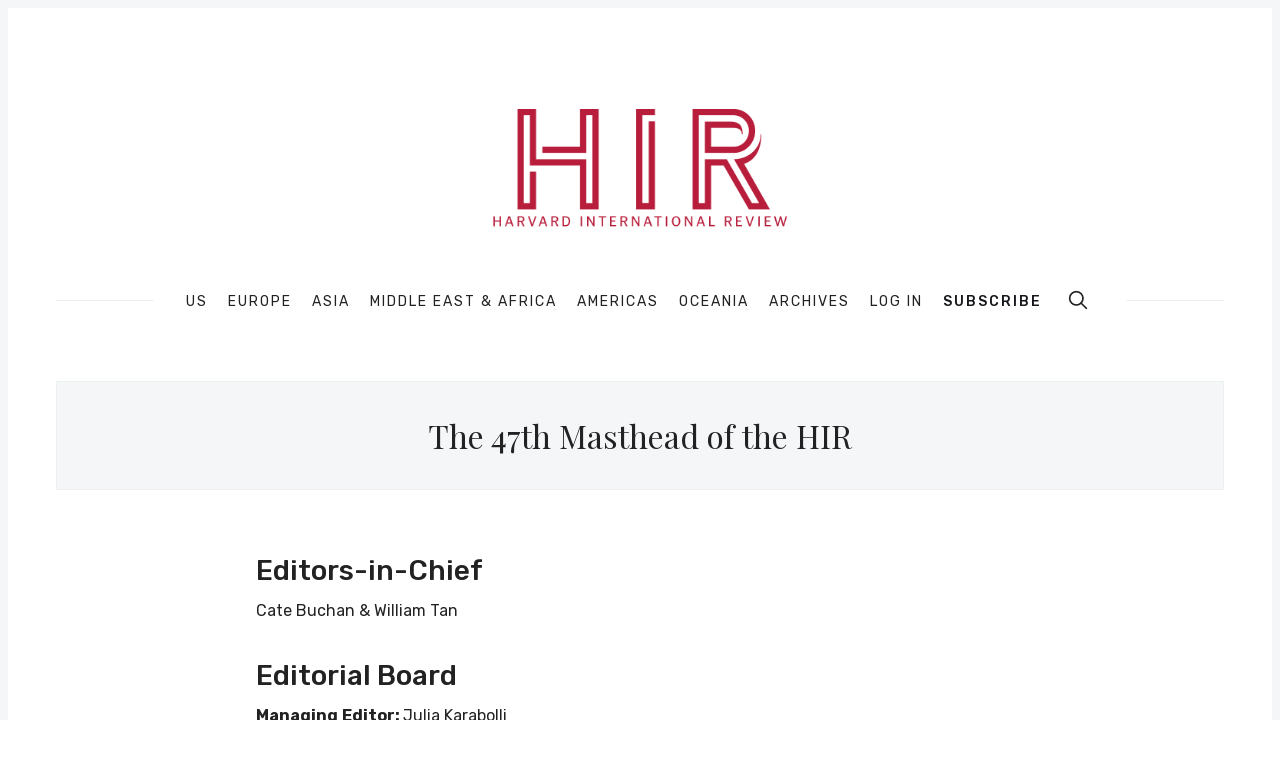

--- FILE ---
content_type: text/html; charset=utf-8
request_url: https://hir.harvard.edu/masthead/
body_size: 18741
content:
<!doctype html>
<html lang='en'>
<head>
  <meta charset='utf-8'>
  <meta http-equiv='X-UA-Compatible' content='IE=edge'>

  <title>The 47th Masthead of the HIR</title>
  <meta name='viewport' content='width=device-width, initial-scale=1.0'>

  
<link rel='preconnect' href='https://fonts.gstatic.com'>

<link rel='preconnect' href='https://fonts.gstatic.com' crossorigin>

<link rel='preload' as='style' href='https://fonts.googleapis.com/css2?family=Rubik:wght@400;500;700&display=swap'>
<link rel='preload' as='style' href='https://fonts.googleapis.com/css2?family=Playfair+Display&display=swap'>

<link rel='stylesheet' href='https://fonts.googleapis.com/css2?family=Rubik:wght@400;500;700&display=swap' media='print' onload="this.media='all'">
<link rel='stylesheet' href='https://fonts.googleapis.com/css2?family=Playfair+Display&display=swap' media='print' onload="this.media='all'">

<noscript>
  <link rel='stylesheet' href='https://fonts.googleapis.com/css2?family=Rubik:wght@400;500;700&display=swap'>
  <link rel='stylesheet' href='https://fonts.googleapis.com/css2?family=Playfair+Display&display=swap'>
</noscript>
    <style>
@charset "UTF-8";html{box-sizing:border-box}*,:after,:before{box-sizing:inherit}/*! normalize.css v5.0.0 | MIT License | github.com/necolas/normalize.css */html{font-family:sans-serif;line-height:1.15;-ms-text-size-adjust:100%;-webkit-text-size-adjust:100%}body{margin:0}article,aside,footer,header,nav,section{display:block}h1{font-size:2em;margin:.67em 0}figcaption,figure,main{display:block}figure{margin:1em 40px}hr{box-sizing:content-box;height:0;overflow:visible}pre{font-family:monospace,monospace;font-size:1em}a{background-color:transparent;-webkit-text-decoration-skip:objects}a:active,a:hover{outline-width:0}abbr[title]{border-bottom:none;text-decoration:underline;-webkit-text-decoration:underline dotted;text-decoration:underline dotted}b,strong{font-weight:inherit}b,strong{font-weight:bolder}code,kbd,samp{font-family:monospace,monospace;font-size:1em}dfn{font-style:italic}mark{background-color:#ff0;color:#000}small{font-size:80%}sub,sup{font-size:75%;line-height:0;position:relative;vertical-align:baseline}sub{bottom:-.25em}sup{top:-.5em}audio,video{display:inline-block}audio:not([controls]){display:none;height:0}img{border-style:none}svg:not(:root){overflow:hidden}button,input,optgroup,select,textarea{font-family:sans-serif;font-size:100%;line-height:1.15;margin:0}button,input{overflow:visible}button,select{text-transform:none}[type=reset],[type=submit],button,html [type=button]{-webkit-appearance:button}[type=button]::-moz-focus-inner,[type=reset]::-moz-focus-inner,[type=submit]::-moz-focus-inner,button::-moz-focus-inner{border-style:none;padding:0}[type=button]:-moz-focusring,[type=reset]:-moz-focusring,[type=submit]:-moz-focusring,button:-moz-focusring{outline:1px dotted ButtonText}fieldset{border:1px solid silver;margin:0 2px;padding:.35em .625em .75em}legend{box-sizing:border-box;color:inherit;display:table;max-width:100%;padding:0;white-space:normal}progress{display:inline-block;vertical-align:baseline}textarea{overflow:auto}[type=checkbox],[type=radio]{box-sizing:border-box;padding:0}[type=number]::-webkit-inner-spin-button,[type=number]::-webkit-outer-spin-button{height:auto}[type=search]{-webkit-appearance:textfield;outline-offset:-2px}[type=search]::-webkit-search-cancel-button,[type=search]::-webkit-search-decoration{-webkit-appearance:none}::-webkit-file-upload-button{-webkit-appearance:button;font:inherit}details,menu{display:block}summary{display:list-item}canvas{display:inline-block}template{display:none}[hidden]{display:none}blockquote,body,dd,dl,fieldset,figure,h1,h2,h3,h4,h5,h6,hr,legend,ol,p,pre,ul{margin:0;padding:0}li>ol,li>ul{margin-bottom:0}table{border-collapse:collapse;border-spacing:0}.tooltipped{position:relative}.tooltipped::after{position:absolute;z-index:1000000;display:none;padding:.5em .75em;font:normal normal 11px/1.5 -apple-system,BlinkMacSystemFont,"Segoe UI",Helvetica,Arial,sans-serif,"Apple Color Emoji","Segoe UI Emoji";-webkit-font-smoothing:subpixel-antialiased;color:#fff;text-align:center;text-decoration:none;text-shadow:none;text-transform:none;letter-spacing:normal;word-wrap:break-word;white-space:pre;pointer-events:none;content:attr(aria-label);background:#1b1f23;border-radius:6px;opacity:0}.tooltipped::before{position:absolute;z-index:1000001;display:none;width:0;height:0;color:#1b1f23;pointer-events:none;content:"";border:6px solid transparent;opacity:0}@keyframes tooltip-appear{from{opacity:0}to{opacity:1}}.tooltipped:active::after,.tooltipped:active::before,.tooltipped:focus::after,.tooltipped:focus::before,.tooltipped:hover::after,.tooltipped:hover::before{display:inline-block;text-decoration:none;animation-name:tooltip-appear;animation-duration:.1s;animation-fill-mode:forwards;animation-timing-function:ease-in;animation-delay:.4s}.tooltipped-no-delay:active::after,.tooltipped-no-delay:active::before,.tooltipped-no-delay:focus::after,.tooltipped-no-delay:focus::before,.tooltipped-no-delay:hover::after,.tooltipped-no-delay:hover::before{animation-delay:0s}.tooltipped-multiline:active::after,.tooltipped-multiline:focus::after,.tooltipped-multiline:hover::after{display:table-cell}.tooltipped-s::after,.tooltipped-se::after,.tooltipped-sw::after{top:100%;right:50%;margin-top:6px}.tooltipped-s::before,.tooltipped-se::before,.tooltipped-sw::before{top:auto;right:50%;bottom:-7px;margin-right:-6px;border-bottom-color:#1b1f23}.tooltipped-se::after{right:auto;left:50%;margin-left:-16px}.tooltipped-sw::after{margin-right:-16px}.tooltipped-n::after,.tooltipped-ne::after,.tooltipped-nw::after{right:50%;bottom:100%;margin-bottom:6px}.tooltipped-n::before,.tooltipped-ne::before,.tooltipped-nw::before{top:-7px;right:50%;bottom:auto;margin-right:-6px;border-top-color:#1b1f23}.tooltipped-ne::after{right:auto;left:50%;margin-left:-16px}.tooltipped-nw::after{margin-right:-16px}.tooltipped-n::after,.tooltipped-s::after{transform:translateX(50%)}.tooltipped-w::after{right:100%;bottom:50%;margin-right:6px;transform:translateY(50%)}.tooltipped-w::before{top:50%;bottom:50%;left:-7px;margin-top:-6px;border-left-color:#1b1f23}.tooltipped-e::after{bottom:50%;left:100%;margin-left:6px;transform:translateY(50%)}.tooltipped-e::before{top:50%;right:-7px;bottom:50%;margin-top:-6px;border-right-color:#1b1f23}.tooltipped-align-right-1::after,.tooltipped-align-right-2::after{right:0;margin-right:0}.tooltipped-align-right-1::before{right:10px}.tooltipped-align-right-2::before{right:15px}.tooltipped-align-left-1::after,.tooltipped-align-left-2::after{left:0;margin-left:0}.tooltipped-align-left-1::before{left:5px}.tooltipped-align-left-2::before{left:10px}.tooltipped-multiline::after{width:-moz-max-content;width:max-content;max-width:250px;word-wrap:break-word;white-space:pre-line;border-collapse:separate}.tooltipped-multiline.tooltipped-n::after,.tooltipped-multiline.tooltipped-s::after{right:auto;left:50%;transform:translateX(-50%)}.tooltipped-multiline.tooltipped-e::after,.tooltipped-multiline.tooltipped-w::after{right:100%}@media screen and (min-width:0\0){.tooltipped-multiline::after{width:250px}}.tooltipped-sticky::after,.tooltipped-sticky::before{display:inline-block}.tooltipped-sticky.tooltipped-multiline::after{display:table-cell}img[data-action=zoom]{cursor:pointer;cursor:-moz-zoom-in}.zoom-img,.zoom-img-wrap{position:relative;z-index:666;transition:all .3s}img.zoom-img{cursor:pointer;cursor:-moz-zoom-out}.zoom-overlay{z-index:420;background:#fff;position:fixed;top:0;left:0;right:0;bottom:0;pointer-events:none;filter:"alpha(opacity=0)";opacity:0;transition:opacity .3s}.zoom-overlay-open .zoom-overlay{filter:"alpha(opacity=100)";opacity:1}.zoom-overlay-open,.zoom-overlay-transitioning{cursor:default}@keyframes spin{100%{transform:rotate(360deg)}}.icon{position:relative;display:inline-block;width:25px;height:25px;overflow:hidden;fill:currentColor}.icon__cnt{width:100%;height:100%;background:inherit;fill:inherit;pointer-events:none;transform:translateX(0);-ms-transform:translate(.5px,-.3px)}.icon--m{width:50px;height:50px}.icon--l{width:100px;height:100px}.icon--xl{width:150px;height:150px}.icon--xxl{width:200px;height:200px}.icon__spinner{position:absolute;top:0;left:0;width:100%;height:100%}.icon--ei-spinner .icon__spinner,.icon--ei-spinner-2 .icon__spinner{animation:spin 1s steps(12) infinite}.icon--ei-spinner-3 .icon__spinner{animation:spin 1.5s linear infinite}.icon--ei-sc-facebook{fill:#3b5998}.icon--ei-sc-github{fill:#333}.icon--ei-sc-google-plus{fill:#dd4b39}.icon--ei-sc-instagram{fill:#3f729b}.icon--ei-sc-linkedin{fill:#0976b4}.icon--ei-sc-odnoklassniki{fill:#ed812b}.icon--ei-sc-skype{fill:#00aff0}.icon--ei-sc-soundcloud{fill:#f80}.icon--ei-sc-tumblr{fill:#35465c}.icon--ei-sc-twitter{fill:#55acee}.icon--ei-sc-vimeo{fill:#1ab7ea}.icon--ei-sc-vk{fill:#45668e}.icon--ei-sc-youtube{fill:#e52d27}.icon--ei-sc-pinterest{fill:#bd081c}.icon--ei-sc-telegram{fill:#08c}code[class*=language-],pre[class*=language-]{color:#000;background:0 0;text-shadow:0 1px #fff;font-family:Consolas,Monaco,"Andale Mono","Ubuntu Mono",monospace;font-size:1em;text-align:left;white-space:pre;word-spacing:normal;word-break:normal;word-wrap:normal;line-height:1.5;-moz-tab-size:4;-o-tab-size:4;tab-size:4;-webkit-hyphens:none;hyphens:none}code[class*=language-] ::-moz-selection,code[class*=language-]::-moz-selection,pre[class*=language-] ::-moz-selection,pre[class*=language-]::-moz-selection{text-shadow:none;background:#b3d4fc}code[class*=language-] ::-moz-selection,code[class*=language-]::-moz-selection,pre[class*=language-] ::-moz-selection,pre[class*=language-]::-moz-selection{text-shadow:none;background:#b3d4fc}code[class*=language-] ::selection,code[class*=language-]::selection,pre[class*=language-] ::selection,pre[class*=language-]::selection{text-shadow:none;background:#b3d4fc}@media print{code[class*=language-],pre[class*=language-]{text-shadow:none}}pre[class*=language-]{padding:1em;margin:.5em 0;overflow:auto}:not(pre)>code[class*=language-],pre[class*=language-]{background:#f5f2f0}:not(pre)>code[class*=language-]{padding:.1em;border-radius:.3em;white-space:normal}.token.cdata,.token.comment,.token.doctype,.token.prolog{color:#708090}.token.punctuation{color:#999}.token.namespace{opacity:.7}.token.boolean,.token.constant,.token.deleted,.token.number,.token.property,.token.symbol,.token.tag{color:#905}.token.attr-name,.token.builtin,.token.char,.token.inserted,.token.selector,.token.string{color:#690}.language-css .token.string,.style .token.string,.token.entity,.token.operator,.token.url{color:#9a6e3a;background:hsla(0,0%,100%,.5)}.token.atrule,.token.attr-value,.token.keyword{color:#07a}.token.class-name,.token.function{color:#dd4a68}.token.important,.token.regex,.token.variable{color:#e90}.token.bold,.token.important{font-weight:700}.token.italic{font-style:italic}.token.entity{cursor:help}.zoom-overlay{background-color:#fff}body{color:#222;font-size:16px;font-family:Rubik,Helvetica,Arial,sans-serif;line-height:32px;background-color:#fff;border:4px solid #f4f6f8;-webkit-font-smoothing:antialiased;-moz-osx-font-smoothing:grayscale}@media (min-width:40em){body{border:8px solid #f4f6f8}}a{text-decoration:none;color:#222;transition:.5s}a:active,a:focus,a:hover{color:var(--ghost-accent-color);text-decoration:none}img{height:auto;display:block;max-width:100%;font-style:italic}hr{height:1px;margin:32px 0;border:0;background-color:#ecf0f1}h1,h2,h3,h4,h5,h6{font-weight:inherit;line-height:initial}h1{font-size:32px}h2{font-size:28px}h3{font-size:24px}h4{font-size:20px}h5{font-size:18px}h6{font-size:16px}b,strong{font-weight:700}blockquote{padding-left:16px;border-left:4px solid var(--ghost-accent-color);font-style:italic;font-family:"Playfair Display",serif;font-size:20px}blockquote p{margin-bottom:0}pre{padding:32px}code,pre{overflow:auto;white-space:pre-wrap;word-wrap:break-word;word-break:break-all;font-family:Courier,monospace;font-size:16px;background-color:#f4f6f8}li code,p code{padding:3px 6px}pre[class*=language-]{padding:32px;margin-bottom:24px}code[class*=language-],pre[class*=language-]{white-space:pre-wrap;word-break:break-all;line-height:inherit}input[type=color],input[type=date],input[type=datetime-local],input[type=datetime],input[type=email],input[type=month],input[type=number],input[type=password],input[type=search],input[type=tel],input[type=text],input[type=time],input[type=url],input[type=week],select,textarea{width:100%;display:block;padding:16px;margin-bottom:16px;border:1px solid #ecf0f1;border-radius:0;line-height:initial;background-color:#fff;font-size:16px;font-family:Rubik,Helvetica,Arial,sans-serif}table{width:100%;max-width:100%}table td,table th{padding:16px;text-align:left;vertical-align:top;border-top:1px solid #ecf0f1;font-weight:400}table thead th{font-weight:500;text-transform:uppercase;font-size:14px;vertical-align:bottom;white-space:nowrap;border-bottom:2px solid #ecf0f1}table tbody+tbody{border-top:2px solid #ecf0f1}.responsive-table{display:block;width:100%;overflow-x:auto}dd,ol,ul{margin-left:16px}.o-grid{margin:0 auto;max-width:1200px}.o-grid::before{display:table;content:""}.o-grid::after{display:table;clear:both;content:""}@media (min-width:40em){.o-grid{display:flex;flex-wrap:wrap}}.o-grid .o-grid{margin-right:-16px;margin-left:-16px;padding:0}.o-grid--full{max-width:100vw}.o-grid__col{padding-right:16px;padding-left:16px}@media (min-width:40em){.o-grid__col{flex-grow:1}}.o-grid__col--1-3-s{width:33.3333333333%}.o-grid__col--2-3-s{width:66.6666666667%}.o-grid__col--1-4-s{width:25%}.o-grid__col--2-4-s{width:50%}.o-grid__col--3-4-s{width:75%}.o-grid__col--4-4-s{width:100%}@media (min-width:40em){.o-grid__col--1-3-m{width:33.3333333333%}.o-grid__col--2-3-m{width:66.6666666667%}.o-grid__col--1-4-m{width:25%}.o-grid__col--2-4-m{width:50%}.o-grid__col--3-4-m{width:75%}.o-grid__col--4-4-m{width:100%}}@media (min-width:64em){.o-grid__col--1-3-l{width:33.3333333333%}.o-grid__col--2-3-l{width:66.6666666667%}.o-grid__col--1-4-l{width:25%}.o-grid__col--2-4-l{width:50%}.o-grid__col--3-4-l{width:75%}.o-grid__col--4-4-l{width:100%}}.o-grid__col--full{width:100%}.o-grid__col--center{margin:0 auto;flex-grow:initial}.o-grid__col--end{margin-left:auto}.o-grid__col--initial-grow{flex-grow:initial}.c-off-canvas-container{display:flex;min-height:100vh;flex-direction:column}.c-off-canvas-container .o-wrapper{flex:1 0 auto}.o-plain-list{margin:0;padding:0;list-style:none}.c-header{position:relative;padding:32px 0}@media (min-width:40em){.c-header{padding:48px 0}}@media (min-width:64em){.c-header{padding:64px 0}}@media (min-width:40em){.c-logo{margin:0 auto;text-align:center;margin-bottom:32px}}.c-logo__link{display:block;color:var(--ghost-accent-color);font-family:"Playfair Display",serif;font-size:24px;transition:color .5s ease-in-out}@media (min-width:40em){.c-logo__link{font-size:38px}}.c-logo__img{max-height:32px}@media (min-width:40em){.c-logo__img{margin:0 auto;max-height:64px}}@media (min-width:64em){.c-logo__img{max-height:96px}}@media (min-width:40em){.c-nav{position:relative;z-index:1;display:inline-block;line-height:1;background-color:#fff;padding:0 32px}.c-nav-wrap{text-align:center}.c-nav-wrap:after{content:"";position:absolute;height:1px;background-color:#ecf0f1;width:100%;top:50%;left:0}}.c-nav__item{display:block;font-size:14px;letter-spacing:2px;text-transform:uppercase}@media (min-width:40em){.c-nav__item:not(:last-child){margin-right:8px}}@media (min-width:64em){.c-nav__item:not(:last-child){margin-right:16px}}@media (min-width:40em){.c-nav__item{display:inline-block}}.c-nav__link{display:block;transition:.5s}@media (max-width:39.99em){.c-nav__link{padding:4px 0}}.c-nav__link--current{color:var(--ghost-accent-color)}.home-template .c-nav__link--current:not(:hover){color:#222}.c-nav__link:active,.c-nav__link:focus,.c-nav__link:hover{color:var(--ghost-accent-color)}.c-nav__icon{vertical-align:middle}.c-nav__item--search{vertical-align:sub}.c-off-canvas-toggle{position:absolute;top:40px;right:20px;z-index:10;height:24px;width:24px;cursor:pointer}@media (min-width:40em){.c-off-canvas-toggle{display:none}}.c-off-canvas-toggle__icon{position:absolute;left:0;height:1px;width:25px;background:#222;cursor:pointer}.c-off-canvas-toggle__icon:after,.c-off-canvas-toggle__icon:before{content:"";display:block;height:100%;background-color:inherit;transition:.5s}.c-off-canvas-toggle__icon:before{transform:translateY(16px)}.c-off-canvas-toggle__icon:after{transform:translateY(7px)}.c-off-canvas-toggle--close .c-off-canvas-toggle__icon{height:2px;background-color:transparent}.c-off-canvas-toggle--close .c-off-canvas-toggle__icon:after,.c-off-canvas-toggle--close .c-off-canvas-toggle__icon:before{position:relative;visibility:visible;background:#222}.c-off-canvas-toggle--close .c-off-canvas-toggle__icon:before{top:11px;transform:rotate(-45deg)}.c-off-canvas-toggle--close .c-off-canvas-toggle__icon:after{top:9px;transform:rotate(45deg)}@media (max-width:39.99em){.c-off-canvas-toggle--close{top:32px}}@media (min-width:40em){.c-off-canvas-content{position:relative}}@media (max-width:39.99em){body,html{height:100%;overflow-x:hidden}.c-off-canvas-content{position:fixed;top:0;right:-4px;z-index:1;width:300px;height:100vh;overflow-y:auto;padding:32px 40px;background-color:#fff;transform:translate3d(300px,0,0)}}@media screen and (max-width:39.99em) and (-ms-high-contrast:active),(max-width:39.99em) and (-ms-high-contrast:none){.c-off-canvas-content.is-active{right:308px}}@media (max-width:39.99em){.c-off-canvas-container{-webkit-perspective:1000;transition:transform .5s cubic-bezier(.565,1.65,.765,.88)}.c-off-canvas-container.is-active{transform:translate3d(-304px,0,0)}.c-off-canvas-container.is-active:after{position:fixed;top:0;right:0;bottom:0;left:0;content:"";background-color:rgba(0,0,0,.2)}}.c-archive{padding:32px;margin-bottom:32px;background-color:#f4f6f8;border:1px solid #ecf0f1}.c-archive__title{margin-bottom:0;font-size:19px}.c-archive__description{margin-top:8px;margin-bottom:0;font-size:14px;line-height:22px}.c-post-card{position:relative;display:flex;width:100%;flex-direction:column;margin-bottom:32px}.c-post-card-wrap{display:flex;transition:transform .5s ease}.c-post-card--raw{justify-content:center;background-color:#f4f6f8;padding:40px}.c-post-card--raw .c-post-card__content{flex-grow:unset}.c-post-card--raw .c-post-card__tags{margin-top:0}.c-post-card--raw .c-post-card__share{top:-4px}.c-post-card__media{overflow:hidden;background-color:#f4f6f8}.c-post-card__image-wrap{display:block;position:relative;padding-top:75%}@media (min-width:64em){.home-template .c-post-card-wrap:nth-of-type(1) .c-post-card .c-post-card__image-wrap{padding-top:calc(60% - 32px)}}@media (min-width:64em){.home-template .c-post-card-wrap:nth-of-type(2) .c-post-card .c-post-card__image-wrap{padding-top:calc(125.2% - 32px)}}.c-post-card__image{width:100%;height:100%;position:absolute;top:0;-o-object-fit:cover;object-fit:cover}.c-post-card__content{flex-grow:1}.c-post-card__tags{float:left;padding-left:8px;margin-top:20px;margin-bottom:14px;border-left:2px solid var(--ghost-accent-color);line-height:1;font-size:12px;color:#5d738d;text-transform:uppercase;letter-spacing:1px}.c-post-card__tags a{text-transform:uppercase;color:#5d738d;margin-right:4px;margin-left:4px}.c-post-card__tags a:first-child{margin-left:0}.c-post-card__tags a:active,.c-post-card__tags a:focus,.c-post-card__tags a:hover{color:#222}.c-post-card__share{float:right;position:relative;top:14px;right:-4px;opacity:0;transition:all .5s ease-in-out}.c-post-card__share-icon{width:20px;height:20px;vertical-align:top}.c-post-card__share-icon-twitter{fill:#1da1f2}.c-post-card__share-icon-facebook{fill:#3b5998}.c-post-card__share-icon-linkedin{fill:#0077b5}.c-post-card__share-icon-pinterest{fill:#bd081c}.c-post-card__title-link{border-bottom:1px solid transparent;transition:border-bottom .5s ease-in-out}.c-post-card__title{clear:both;margin-bottom:14px;font-size:19px;font-weight:500;transition:.5s}.c-post-card__excerpt{display:none;margin-bottom:0;color:#5d738d;font-size:14px;line-height:22px}.c-post-card__meta{line-height:1;font-size:12px;color:#5d738d;text-transform:uppercase;letter-spacing:1px}.c-post-card__author{display:inline-block}.c-post-card__author a{color:#5d738d}.c-post-card__author a:active,.c-post-card__author a:focus,.c-post-card__author a:hover{color:#222}.c-post-card__author:before{content:"/";display:inline-block;padding-left:4px;margin-right:8px}.c-post-card--featured__icon{position:absolute;bottom:16px;left:16px;fill:#fff;background-color:rgba(0,0,0,.05)}.c-post-card:active .c-post-card__image-wrap,.c-post-card:focus .c-post-card__image-wrap,.c-post-card:hover .c-post-card__image-wrap{transform:scale(1.01)}.c-post-card:active .c-post-card__image:before,.c-post-card:focus .c-post-card__image:before,.c-post-card:hover .c-post-card__image:before{opacity:.1}.c-post-card:active .c-post-card__share,.c-post-card:focus .c-post-card__share,.c-post-card:hover .c-post-card__share{opacity:1}.c-post-card:active .c-post-card__title-link,.c-post-card:focus .c-post-card__title-link,.c-post-card:hover .c-post-card__title-link{color:#222;border-bottom:1px solid var(--ghost-accent-color)}.c-teaser{display:flex;align-items:center;line-height:1;padding-left:16px;padding-top:16px}@media (min-width:40em) and (max-width:63.99em){.c-teaser{display:block;padding-left:0;line-height:inherit}}.c-teaser:not(:last-child){padding-bottom:16px;border-bottom:1px solid #ecf0f1}@media (min-width:40em) and (max-width:63.99em){.c-teaser:not(:last-child){padding-top:8px;padding-bottom:24px}}.c-teaser:first-of-type{padding-top:0}.c-teaser:before{counter-increment:widget;content:counter(widget) ". ";position:relative;left:-16px;line-height:1;font-size:19px;font-style:italic;font-family:"Playfair Display",serif;color:var(--ghost-accent-color)}@media (min-width:40em) and (max-width:63.99em){.c-teaser:before{left:0}}.c-teaser__content{flex:1}.c-teaser__media{margin-left:16px;background-color:#f4f6f8}@media (min-width:40em) and (max-width:63.99em){.c-teaser__media{margin-left:0}}.c-teaser__image{width:64px;height:48px;-o-object-fit:cover;object-fit:cover}@media (min-width:40em) and (max-width:63.99em){.c-teaser__image{width:100%;height:100%}}.c-teaser__title{margin-bottom:8px;font-size:14px;font-weight:500}@media (min-width:40em) and (max-width:63.99em){.c-teaser__title{margin-bottom:0}}.c-teaser__date{line-height:1;font-size:12px;color:#5d738d;text-transform:uppercase;letter-spacing:1px}.c-author-card{width:100%;padding:32px;margin-bottom:32px;background-color:#f4f6f8;border:1px solid #ecf0f1}.c-author-card-wrap{display:flex}@media (max-width:39.99em){.c-author-card{text-align:center}}@media (min-width:40em){.c-author-card{display:flex;align-items:center}}.c-author-card__media{border-radius:100%;background-color:#fff;width:88px;height:88px}@media (max-width:39.99em){.c-author-card__media{margin:auto;margin-bottom:16px}}@media (min-width:40em){.c-author-card__media{margin-right:32px}}@media (min-width:40em){.c-author-card__content{flex:1}}.c-author-card__image{-o-object-fit:cover;object-fit:cover;border-radius:100%;box-shadow:0 0 0 4px #fff;width:88px;height:88px}@media (max-width:39.99em){.c-author-card__image{margin:0 auto}}.c-author-card__title{margin-bottom:4px;font-size:19px;font-weight:500}.c-author-card__bio{font-size:14px;line-height:22px}@media (min-width:40em){.c-author-card__bio{margin-bottom:0}}.c-author-card-links{display:flex;flex-wrap:wrap;align-items:center;margin:0;list-style:none}@media (max-width:39.99em){.c-author-card-links{justify-content:center}}.c-author-card-links-item{color:#5d738d;font-size:12px;text-transform:uppercase;letter-spacing:1px;display:flex;align-items:center}.c-author-card-links-item:not(:last-child){margin-right:4px}.c-author-card-links-icon{fill:#5d738d;vertical-align:middle;transition:.5s}.c-author-card-links-icon:active,.c-author-card-links-icon:focus,.c-author-card-links-icon:hover{fill:var(--ghost-accent-color)}.c-pagination{margin-top:32px;margin-bottom:32px}@media (min-width:40em){.c-member-plans{display:flex;align-items:stretch;justify-content:center}.c-member-plan{flex:1 1 auto;display:flex;flex-direction:column}.c-member-plan+.c-member-plan{margin-left:32px}}.c-member-plan{padding:32px;margin-bottom:32px;background-color:#fff;border-radius:8px;box-shadow:0 4px 12px rgba(0,0,0,.08),0 0 1px rgba(1,0,0,.1)}.c-member-plan__header{position:relative;padding-bottom:24px;color:#5d738d;text-align:center}.c-member-plan__title{margin-bottom:24px;color:#222;font-weight:500;text-transform:uppercase;letter-spacing:1px}.c-member-plan__amount{color:#222;font-size:28px}.c-member-plan__content{flex:1 1 auto;display:flex;flex-direction:column;justify-content:space-between}.c-member-plan__list{margin:0;padding:0;margin-bottom:32px;list-style:none}.c-member-plan__list li{position:relative;margin:0;font-size:14px;padding:0 0 8px 24px}.c-member-plan__list li:last-child{padding-bottom:0}.c-member-plan__list li:before{display:block;position:absolute;left:0;font-size:12px;font-weight:700;color:var(--ghost-accent-color);content:"✓"}.c-post-upgrade-cta{text-align:center;background-color:#f4f6f8;padding:24px}@media (min-width:40em){.c-post-upgrade-cta{padding:40px}}.c-post-upgrade-cta__title{font-size:24px;margin-bottom:24px}.c-post-upgrade-cta .c-btn{margin-bottom:16px}.c-post-hero__media{display:block;position:relative;padding-top:58%;background-color:#f4f6f8}@media (min-width:64em){.c-post-hero__media{margin-right:-32px}}.c-post-hero__image{width:100%;height:100%;position:absolute;top:0;-o-object-fit:cover;object-fit:cover;background-color:#f4f6f8}.c-post-hero__content{background-color:#f4f6f8;border-style:solid;border-width:0 1px 1px 1px;border-color:#ecf0f1;padding:24px}@media (min-width:64em){.c-post-hero__content{padding:32px;display:flex;flex-direction:column;justify-content:flex-end;height:100%;border-width:1px;border-color:#ecf0f1 #ecf0f1 #ecf0f1 #fff}}.c-post-hero__content--raw{border-width:1px;border-color:#ecf0f1;text-align:center}.c-post-hero__content--raw .c-post-hero__title{margin:0 auto;max-width:60%}.c-post-hero__title{margin-bottom:0;font-family:"Playfair Display",serif;font-size:24px}@media (min-width:40em){.c-post-hero__title{font-size:28px}}@media (min-width:64em){.c-post-hero__title{font-size:32px;margin-top:auto}}.c-post-hero__meta{font-size:12px;color:#5d738d;text-transform:uppercase;letter-spacing:1px}.c-post{padding-top:24px;margin-bottom:24px}@media (min-width:64em){.c-post{padding-top:32px;margin-bottom:32px}}.c-content{display:flex;align-items:center;flex-direction:column;word-break:break-word;margin-bottom:32px}.c-content>*{width:auto;min-width:100%}.c-content>*+*{margin-top:32px}.c-content hr{margin-bottom:0}@media (max-width:39.99em){.c-content img{max-width:100vw;pointer-events:none}}.c-content a:not(.c-btn){text-decoration:underline;-webkit-text-decoration-skip:ink;text-decoration-skip-ink:auto}.c-content a:not(.c-btn):active,.c-content a:not(.c-btn):focus,.c-content a:not(.c-btn):hover{color:var(--ghost-accent-color)}.c-content h1,.c-content h2,.c-content h3,.c-content h4,.c-content h5,.c-content h6{font-weight:500;margin-top:32px}.c-content h1:first-child,.c-content h2:first-child,.c-content h3:first-child,.c-content h4:first-child,.c-content h5:first-child,.c-content h6:first-child{margin-top:0}.c-content h1+*,.c-content h2+*,.c-content h3+*,.c-content h4+*,.c-content h5+*,.c-content h6+*{margin-top:8px}.c-content dd:not(:root:root),.c-content ol:not(:root:root),.c-content ul:not(:root:root){-webkit-padding-start:8px}.c-content .gh-post-upgrade-cta{display:none;visibility:hidden}.kg-embed-card{display:flex;align-items:center;flex-direction:column}.kg-embed-card>*{width:100%}.kg-card figcaption{width:100%;text-align:center;color:#5d738d;font-size:14px;line-height:22px;padding:8px 16px 0 16px}.kg-image{margin:auto}@media (min-width:40em){.is-page .c-content .kg-width-full .kg-image{max-width:100vw;pointer-events:none}}@media (min-width:40em){.is-page .c-content .kg-width-wide .kg-image{max-width:75vw}}@media (min-width:64em){.is-page .c-content .kg-width-wide .kg-image{max-width:1200px;padding-right:16px;padding-left:16px}}.kg-gallery-container{display:flex;flex-direction:column}.is-page .kg-gallery-container{width:100vw}@media (min-width:40em){.is-page .kg-gallery-container{max-width:75vw}}@media (min-width:64em){.is-page .kg-gallery-container{max-width:1200px;padding-right:16px;padding-left:16px}}.kg-gallery-row{display:flex;flex-direction:row;justify-content:center}.kg-gallery-image img{display:block;margin:0;width:100%;height:100%}.kg-gallery-row:not(:first-of-type){margin:16px 0 0 0}.kg-gallery-image:not(:first-of-type){margin:0 0 0 16px}.is-dropcap>p:first-child::first-letter{float:left;height:42px;margin-top:12px;margin-right:8px;color:var(--ghost-accent-color);font-size:62px;line-height:42px;font-style:normal;font-weight:400}.is-dropcap>p:first-child::after{content:"";display:table;clear:both}.c-share{display:flex}@media (max-width:63.99em){.c-share{margin-top:16px}}.c-share__item{flex:1;text-align:center}.c-share__item:not(:last-child){border-right:4px solid #fff}.c-share__link{display:block;padding:2px;background-color:#5d738d;transition:.5s}.c-share__link:active,.c-share__link:focus,.c-share__link:hover{opacity:.8}.c-share__link--twitter{background-color:#1da1f2}.c-share__link--facebook{background-color:#3b5998}.c-share__link--linkedin{background-color:#0077b5}.c-share__link--pinterest{background-color:#bd081c}.c-share__link--email{background-color:#000}.c-share__link--clipboard{background-color:#44bd32}.c-share__icon{vertical-align:middle;fill:#fff}.c-author{width:100%;padding:32px;margin-bottom:32px;background-color:#f4f6f8;border:1px solid #ecf0f1}@media (max-width:39.99em){.c-author{text-align:center}}@media (min-width:40em){.c-author{display:flex;align-items:center}}@media (max-width:39.99em){.c-author__media{margin-bottom:16px}}@media (min-width:40em){.c-author__media{margin-right:32px}}@media (min-width:40em){.c-author__content{flex:3;padding-right:32px;margin-right:32px;border-right:1px solid #ecf0f1}}.c-author__image{-o-object-fit:cover;object-fit:cover;border-radius:100%;box-shadow:0 0 0 4px #fff;width:88px;height:88px}@media (max-width:39.99em){.c-author__image{margin:0 auto}}.c-author__title{margin-bottom:8px;font-size:19px}.c-author__bio{font-size:14px;line-height:22px}@media (min-width:40em){.c-author__bio{margin-bottom:0}}@media (min-width:40em){.c-author__links{flex:1}}.c-author__links-item{color:#5d738d;display:inline-block;font-size:12px;text-transform:uppercase;letter-spacing:1px;line-height:22px}.c-author__links-icon{fill:#5d738d;vertical-align:bottom;transition:.5s}.c-author__links-icon:active,.c-author__links-icon:focus,.c-author__links-icon:hover{fill:var(--ghost-accent-color)}.c-tags{overflow:hidden}.c-tags a{float:left;padding:8px 20px;margin:0 8px 8px 0;font-size:14px;font-weight:400;font-family:Rubik,Helvetica,Arial,sans-serif;line-height:22px;color:#5d738d;background-color:#f4f6f8;transition:.5s}@media (max-width:39.99em){.c-tags a{margin-bottom:14px}}.c-tags a:active,.c-tags a:focus,.c-tags a:hover{color:#778da6;text-decoration:none}.c-tag-card{position:relative;margin-bottom:32px;background-color:#f4f6f8}.c-tag-card--solid{background-color:#222}.c-tag-card__image{display:block;background-position:50%;background-repeat:no-repeat;background-size:cover}.c-tag-card__image:before{position:absolute;top:0;bottom:0;left:0;right:0;content:"";transition:.5s;background:linear-gradient(0deg,#000 0,transparent 50%)}.c-tag-card__image:after{display:block;content:"";width:100%;padding-bottom:75%}.c-tag-card__title{position:absolute;bottom:0;left:0;right:0;padding:24px;color:#fff;font-size:19px;font-weight:500}.c-tag-card:active .c-tag-card__image:before,.c-tag-card:focus .c-tag-card__image:before,.c-tag-card:hover .c-tag-card__image:before{background-color:rgba(0,0,0,.1)}.c-btn{display:inline-block;padding:16px 32px;border-radius:0;cursor:pointer;transition:250ms;text-align:center;vertical-align:middle;white-space:nowrap;line-height:initial;border:none;background-color:#fff;font-size:16px;font-family:Rubik,Helvetica,Arial,sans-serif;border:1px solid #000;font-size:14px;letter-spacing:1px}.c-btn:active,.c-btn:focus,.c-btn:hover{color:#fff;text-decoration:none;background-color:var(--ghost-accent-color);border-color:var(--ghost-accent-color)}.c-btn--active{color:#fff;background-color:var(--ghost-accent-color);border-color:var(--ghost-accent-color);text-decoration:none}.c-btn--active:active,.c-btn--active:focus,.c-btn--active:hover{opacity:.9;border-color:var(--ghost-accent-color)}.c-btn--disabled{opacity:.5;cursor:not-allowed;border-color:#5d738d}.c-btn--full{width:100%}.c-btn--small{padding:12px 24px}.c-btn--loading,.c-btn.loading,.c-subscribe-form.loading .c-btn{display:flex;align-items:center;justify-content:center}.c-btn--loading:after,.c-btn.loading:after,.c-subscribe-form.loading .c-btn:after{margin-left:8px;content:"";display:block;height:16px;width:16px;border:2px solid #fff;border-radius:100%;border-right-color:transparent;border-top-color:transparent;animation:spin .5s infinite linear}.c-subscribe-form{padding:32px;background-color:#fff;border:1px solid #ecf0f1}@media (min-width:64em){.c-subscribe-form{display:flex;flex-wrap:wrap}.c-subscribe-form .form-group{width:100%;display:flex}.c-subscribe-form__btn{flex:3}}.c-subscribe-form__input[type=email]{padding-left:0;border:0;min-width:1px;color:#222;background-color:#fff;border-bottom:1px solid #ecf0f1}@media (min-width:64em){.c-subscribe-form__input[type=email]{margin:0}}.c-subscribe-form__input[type=email]:focus{outline:0;border-color:var(--ghost-accent-color)}.c-subscribe-form .u-alert{display:none}.c-subscribe-form.error .u-alert--error,.c-subscribe-form.invalid .u-alert--invalid,.c-subscribe-form.success .u-alert--success{display:block}.kg-bookmark-card{width:100%}a.kg-bookmark-container{display:flex;min-height:148px;line-height:1.5;border-bottom:0;color:#222;font-family:Rubik,Helvetica,Arial,sans-serif;transition:.5s;background-color:#f4f6f8;text-decoration:none!important}a.kg-bookmark-container:active,a.kg-bookmark-container:focus,a.kg-bookmark-container:hover{color:var(--ghost-accent-color);background-color:#f4f6f8}.kg-bookmark-content{display:flex;flex-grow:1;flex-direction:column;align-items:flex-start;justify-content:flex-start;padding:24px}.kg-bookmark-title{font-size:16px;font-weight:500}.kg-bookmark-description{display:-webkit-box;color:#5d738d;font-size:12px;margin-top:8px;max-height:48px;overflow-y:hidden;-webkit-line-clamp:2;-webkit-box-orient:vertical}.kg-bookmark-metadata{display:flex;align-items:center;font-size:12px;color:#5d738d;margin-top:8px;flex-wrap:wrap}.kg-bookmark-publisher{overflow:hidden;text-overflow:ellipsis;white-space:nowrap;max-width:240px}.kg-bookmark-icon{width:24px;height:24px;margin-right:8px}.kg-bookmark-author:after{content:"•";margin:0 8px}.kg-bookmark-thumbnail{position:relative;min-width:33%;max-height:100%}.kg-bookmark-thumbnail img{position:absolute;top:0;left:0;width:100%;height:100%;-o-object-fit:cover;object-fit:cover}@media (max-width:39.99em){.kg-bookmark-container{flex-direction:column}.kg-bookmark-thumbnail{order:1;width:100%;min-height:160px}.kg-bookmark-content{order:2}}.c-content .kg-toggle-card-icon{margin-top:0}.c-content .kg-product-card .kg-product-card-image{max-width:100%}.c-sidebar{margin-bottom:32px}.c-widget{padding:32px;border-left:1px solid #ecf0f1;border-right:1px solid #ecf0f1;border-bottom:1px solid #ecf0f1;counter-reset:widget}@media (max-width:39.99em){.c-widget{padding:32px;border-right:1px solid #ecf0f1}}@media (max-width:39.99em){.c-widget:first-child{border-top:1px solid #ecf0f1}}.c-widget__title{padding-left:8px;margin-bottom:24px;line-height:1;letter-spacing:1px;border-left:2px solid var(--ghost-accent-color);font-size:14px;text-transform:uppercase}.c-widget-author{text-align:center}.c-widget-author__media{margin:0 auto;margin-bottom:16px;border-radius:100%;background-color:#f4f6f8;width:88px;height:88px}.c-widget-author__image{-o-object-fit:cover;object-fit:cover;border-radius:100%;box-shadow:0 0 0 4px #f4f6f8;width:88px;height:88px}.c-widget-author__title{margin-bottom:8px;font-size:19px}.c-widget-author__bio{margin-bottom:0;font-size:14px;line-height:22px}.c-related{padding:32px 0 0;background-color:#f4f6f8;margin-bottom:-32px}@media (min-width:64em){.c-related{padding:48px 0 32px 0}}.c-related__title{padding-bottom:0;margin-bottom:32px;text-align:center;font-size:19px;font-family:"Playfair Display",serif}@media (min-width:64em){.c-related__title{margin-bottom:48px;font-size:24px}}.c-related .c-post-card{padding:16px;background-color:#fff;border:1px solid #ecf0f1}.c-social-icons{text-align:center}@media (min-width:40em){.c-social-icons{text-align:right}}.c-social-icons li{display:inline-block}.c-social-icons a{display:flex}.c-social-icons__icon{fill:#5d738d}.c-footer{margin-top:32px;padding:32px 0 32px 0;border-top:2px solid #fff;background-color:#f4f6f8}@media (min-width:64em){.c-footer{padding:80px 0 16px 0}}.c-footer__bottom{margin-top:16px;padding-top:32px;border-top:1px solid #ecf0f1}.c-footer__copyright{color:#5d738d}.c-footer__copyright a{color:#5d738d}.c-footer__copyright a:active,.c-footer__copyright a:focus,.c-footer__copyright a:hover{color:var(--ghost-accent-color)}@media (max-width:39.99em){.c-footer__copyright{text-align:center;margin-bottom:8px}}.c-footer-list{margin-bottom:16px}.c-footer-list li{display:block;margin:0;letter-spacing:0;text-transform:capitalize}.c-footer-list a{display:block;padding:0;font-size:14px}.c-footer-list a:active,.c-footer-list a:focus,.c-footer-list a:hover{color:var(--ghost-accent-color)}.c-footer-list a:active .icon,.c-footer-list a:focus .icon,.c-footer-list a:hover .icon{fill:var(--ghost-accent-color)}.c-footer-list .icon{fill:#5d738d;vertical-align:middle;transition:.5s}.u-hidden{display:none}.u-hidden-visually{border:0;clip:rect(0 0 0 0);height:1px;margin:-1px;overflow:hidden;padding:0;position:absolute;width:1px}.u-font-family-serif{font-family:"Playfair Display",serif}.u-font-family-sans-serif{font-family:Rubik,Helvetica,Arial,sans-serif}.u-font-size-medium{font-size:16px;line-height:25px}.u-font-size-small{font-size:14px;line-height:22px}.u-font-size-tiny{font-size:12px;line-height:19px}.u-font-weight-light{font-weight:300}.u-font-weight-regular{font-weight:400}.u-font-weight-medium{font-weight:500}.u-type-uppercase{text-transform:uppercase}.u-link{color:var(--ghost-accent-color)}.u-link:active,.u-link:focus,.u-link:hover{text-decoration:underline}.u-text-left{text-align:left}.u-text-right{text-align:right}.u-text-center{text-align:center}.u-text-justify{text-align:justify}.u-color-gray{color:#5d738d}.u-color-error{color:#bf3157}.u-alert{font-weight:500;font-size:12px;font-family:Rubik,Helvetica,Arial,sans-serif}.u-alert--success{color:#097756}.u-alert--invalid{color:#bf3157}.u-alert--error{color:#bf3157}.u-mt-8{margin-top:8px}.u-mt-16{margin-top:16px}.u-mb-8{margin-bottom:8px}.u-mb-16{margin-bottom:16px}.lazyload,.lazyloading{opacity:0}.lazyloaded{opacity:1;transition:opacity .5s ease}.u-inline{display:inline}.u-block{display:block}.u-inline-block{display:inline-block}.u-left{float:left}.u-right{float:right}.u-clearfix::before{display:table;content:""}.u-clearfix::after{display:table;clear:both;content:""}
</style>
  <script>
    var site_url                            = 'https://hir.harvard.edu',
        pagination_next_page_number         = '',
        pagination_available_pages_number   = '',
        pagination_loading_text             = 'Loading',
        pagination_more_posts_text          = 'More Posts',
        clipboard_copied_text               = 'Link copied to clipboard';
  </script>

  <link rel="icon" href="https://hir.harvard.edu/content/images/size/w256h256/2019/08/monogram_WhiteRed.png" type="image/png">
    <link rel="canonical" href="https://hir.harvard.edu/masthead/">
    <meta name="referrer" content="no-referrer-when-downgrade">
    
    <meta property="og:site_name" content="Harvard International Review">
    <meta property="og:type" content="website">
    <meta property="og:title" content="The 47th Masthead of the HIR">
    <meta property="og:description" content="Editors-in-Chief

Cate Buchan &amp; William Tan


Editorial Board

Managing Editor: Julia Karabolli

Comp Directors: Isabela De los Rios Hernandez, Sophia Moraczewski

Executive Content Editors: Ziva Benedejcic, Skylar Christoffersen, Lucille Nomaguchi-Long

Senior Editors: Erlisa Demneri, Lia Galindo, Vikram Kolli, Ames McNamara

Associate Editors:  Yavuz Atlamaz, Alan Cai, Jesse Garcia, Sophia Moraczewski, Anthony">
    <meta property="og:url" content="https://hir.harvard.edu/masthead/">
    <meta property="article:published_time" content="2026-01-20T01:56:31.000Z">
    <meta property="article:modified_time" content="2026-01-20T02:00:08.000Z">
    <meta property="article:publisher" content="https://www.facebook.com/harvardir/">
    <meta name="twitter:card" content="summary">
    <meta name="twitter:title" content="The 47th Masthead of the HIR">
    <meta name="twitter:description" content="Editors-in-Chief

Cate Buchan &amp; William Tan


Editorial Board

Managing Editor: Julia Karabolli

Comp Directors: Isabela De los Rios Hernandez, Sophia Moraczewski

Executive Content Editors: Ziva Benedejcic, Skylar Christoffersen, Lucille Nomaguchi-Long

Senior Editors: Erlisa Demneri, Lia Galindo, Vikram Kolli, Ames McNamara

Associate Editors:  Yavuz Atlamaz, Alan Cai, Jesse Garcia, Sophia Moraczewski, Anthony">
    <meta name="twitter:url" content="https://hir.harvard.edu/masthead/">
    <meta name="twitter:label1" content="Written by">
    <meta name="twitter:data1" content="Archives">
    <meta name="twitter:site" content="@HarvardIR">
    
    <script type="application/ld+json">
{
    "@context": "https://schema.org",
    "@type": "Article",
    "publisher": {
        "@type": "Organization",
        "name": "Harvard International Review",
        "url": "https://hir.harvard.edu/",
        "logo": {
            "@type": "ImageObject",
            "url": "https://hir.harvard.edu/content/images/2020/12/HIRlogo_crimson-4.png"
        }
    },
    "author": {
        "@type": "Person",
        "name": "Archives",
        "url": "https://hir.harvard.edu/author/tech/",
        "sameAs": []
    },
    "headline": "The 47th Masthead of the HIR",
    "url": "https://hir.harvard.edu/masthead/",
    "datePublished": "2026-01-20T01:56:31.000Z",
    "dateModified": "2026-01-20T02:00:08.000Z",
    "description": "Editors-in-Chief\n\nCate Buchan &amp; William Tan\n\n\nEditorial Board\n\nManaging Editor: Julia Karabolli\n\nComp Directors: Isabela De los Rios Hernandez, Sophia Moraczewski\n\nExecutive Content Editors: Ziva Benedejcic, Skylar Christoffersen, Lucille Nomaguchi-Long\n\nSenior Editors: Erlisa Demneri, Lia Galindo, Vikram Kolli, Ames McNamara\n\nAssociate Editors:  Yavuz Atlamaz, Alan Cai, Jesse Garcia, Sophia Moraczewski, Anthony Wang, Juan Wulff, Nina Wu\n\nSolicits Co-Chairs: Sydney Black &amp; Juan Wulff\n\nSolicits A",
    "mainEntityOfPage": "https://hir.harvard.edu/masthead/"
}
    </script>

    <meta name="generator" content="Ghost 5.60">
    <link rel="alternate" type="application/rss+xml" title="Harvard International Review" href="https://hir.harvard.edu/rss/">
    <script defer src="https://cdn.jsdelivr.net/ghost/portal@~2.34/umd/portal.min.js" data-i18n="false" data-ghost="https://hir.harvard.edu/" data-key="3d074a9cf597077ed8627208d5" data-api="https://hir.harvard.edu/ghost/api/content/" crossorigin="anonymous"></script><style id="gh-members-styles">.gh-post-upgrade-cta-content,
.gh-post-upgrade-cta {
    display: flex;
    flex-direction: column;
    align-items: center;
    font-family: -apple-system, BlinkMacSystemFont, 'Segoe UI', Roboto, Oxygen, Ubuntu, Cantarell, 'Open Sans', 'Helvetica Neue', sans-serif;
    text-align: center;
    width: 100%;
    color: #ffffff;
    font-size: 16px;
}

.gh-post-upgrade-cta-content {
    border-radius: 8px;
    padding: 40px 4vw;
}

.gh-post-upgrade-cta h2 {
    color: #ffffff;
    font-size: 28px;
    letter-spacing: -0.2px;
    margin: 0;
    padding: 0;
}

.gh-post-upgrade-cta p {
    margin: 20px 0 0;
    padding: 0;
}

.gh-post-upgrade-cta small {
    font-size: 16px;
    letter-spacing: -0.2px;
}

.gh-post-upgrade-cta a {
    color: #ffffff;
    cursor: pointer;
    font-weight: 500;
    box-shadow: none;
    text-decoration: underline;
}

.gh-post-upgrade-cta a:hover {
    color: #ffffff;
    opacity: 0.8;
    box-shadow: none;
    text-decoration: underline;
}

.gh-post-upgrade-cta a.gh-btn {
    display: block;
    background: #ffffff;
    text-decoration: none;
    margin: 28px 0 0;
    padding: 8px 18px;
    border-radius: 4px;
    font-size: 16px;
    font-weight: 600;
}

.gh-post-upgrade-cta a.gh-btn:hover {
    opacity: 0.92;
}</style><script async src="https://js.stripe.com/v3/"></script>
    <script defer src="https://cdn.jsdelivr.net/ghost/sodo-search@~1.1/umd/sodo-search.min.js" data-key="3d074a9cf597077ed8627208d5" data-styles="https://cdn.jsdelivr.net/ghost/sodo-search@~1.1/umd/main.css" data-sodo-search="https://hir.harvard.edu/" crossorigin="anonymous"></script>
    
    <link href="https://hir.harvard.edu/webmentions/receive/" rel="webmention">
    <script defer src="/public/cards.min.js?v=c2a0b046af"></script>
    <link rel="stylesheet" type="text/css" href="/public/cards.min.css?v=c2a0b046af">
    <script defer src="/public/member-attribution.min.js?v=c2a0b046af"></script>
    <link rel="stylesheet" href="https://use.typekit.net/mfr0cql.css">

<style>
    .c-logo__img {
        min-height: 100px;
    }
    
    @media (min-width: 40em) {
        .c-logo__img { min-height: 150px; }
    }
    
    @media (min-width: 64em) {
        .c-logo__img { min-height: 180px; }
    }
    
    .c-logo__link {font-family: continuo, sans-serif;
					font-weight: 400;
					font-style: normal;
        			color: #bc0203;
        			font-size: 150px;
        			letter-spacing: 20px;
        			
      
</style>

<script>
    // This is the Public Search API Key. See the theme docmentation for more details.
    var search_api_key = '7ce58d52c8c6ba4d763c57bcd9';
</script>

<meta name="pocket-site-verification" content="0ed3b83b64e8d42f5bdda451d6c0b9" />

<script async src="https://pagead2.googlesyndication.com/pagead/js/adsbygoogle.js"></script>

<!-- Global site tag (gtag.js) - Google Analytics -->
<script async src="https://www.googletagmanager.com/gtag/js?id=UA-55524852-2"></script>
<script>
  window.dataLayer = window.dataLayer || [];
  function gtag(){dataLayer.push(arguments);}
  gtag('js', new Date());

  gtag('config', 'UA-55524852-2');
</script>

<script async src="https://pagead2.googlesyndication.com/pagead/js/adsbygoogle.js?client=ca-pub-6881757798381104"
     crossorigin="anonymous"></script>




<style>:root {--ghost-accent-color: #15171A;}</style>
</head>
<body class='page-template page-masthead'>

  <div class='js-off-canvas-container c-off-canvas-container'>
    <header class='c-header'>

  <div class='o-grid'>

    <div class='o-grid__col o-grid__col--3-4-s o-grid__col--4-4-m'>
      <div class='c-logo'>
          <a href='https://hir.harvard.edu'>
            <img class='c-logo__img' src='https://hir.harvard.edu/content/images/2020/12/HIRlogo_crimson-4.png' alt='Harvard International Review'>
          </a>
      </div>
    </div>

    <div class='o-grid__col o-grid__col--1-4-s o-grid__col--3-4-l o-grid__col--full'>
      <div class='c-off-canvas-content js-off-canvas-content'>
        <div class='js-off-canvas-toggle c-off-canvas-toggle c-off-canvas-toggle--close'>
          <span class='c-off-canvas-toggle__icon'></span>
        </div>

        <div class='o-grid'>
          <div class='o-grid__col o-grid__col--4-4-s o-grid__col--3-4-l o-grid__col--full'>
            <nav class='c-nav-wrap'>
              <ul class='c-nav o-plain-list'>
                  <li class='c-nav__item'>
    <a href='https://hir.harvard.edu/tag/united-states/' class='c-nav__link '>US</a>
  </li>
  <li class='c-nav__item'>
    <a href='https://hir.harvard.edu/tag/europe/' class='c-nav__link '>Europe</a>
  </li>
  <li class='c-nav__item'>
    <a href='https://hir.harvard.edu/tag/asia/' class='c-nav__link '>Asia</a>
  </li>
  <li class='c-nav__item'>
    <a href='https://hir.harvard.edu/tag/mea/' class='c-nav__link '>Middle East &amp; Africa</a>
  </li>
  <li class='c-nav__item'>
    <a href='https://hir.harvard.edu/tag/the-americas/' class='c-nav__link '>Americas</a>
  </li>
  <li class='c-nav__item'>
    <a href='https://hir.harvard.edu/tag/oceania/' class='c-nav__link '>Oceania</a>
  </li>
  <li class='c-nav__item'>
    <a href='https://hir.harvard.edu/tag/archives/' class='c-nav__link '>Archives</a>
  </li>


                  <li class='c-nav__item'><a href='/signin/'>Log In</a></li>
                  <li class='c-nav__item'><a href='/signup/' class='u-font-weight-medium u-link'>Subscribe</a></li>

                <li class='c-nav__item c-nav__item--search'><button class="gh-search-icon" aria-label="search" data-ghost-search style="display: inline-flex; justify-content: center; align-items: center; width: 32px; height: 32px; padding: 0; border: 0; color: inherit; background-color: transparent; cursor: pointer; outline: none;"><svg width="20" height="20" fill="none" viewBox="0 0 24 24"><path d="M14.949 14.949a1 1 0 0 1 1.414 0l6.344 6.344a1 1 0 0 1-1.414 1.414l-6.344-6.344a1 1 0 0 1 0-1.414Z" fill="currentColor"/><path d="M10 3a7 7 0 1 0 0 14 7 7 0 0 0 0-14Zm-9 7a9 9 0 1 1 18 0 9 9 0 0 1-18 0Z" fill="currentColor"/></svg></button></li>
              </ul>
            </nav>
          </div>
        </div>
      </div>

      <div class='js-off-canvas-toggle c-off-canvas-toggle'>
        <span class='c-off-canvas-toggle__icon'></span>
      </div>
    </div>

  </div>

</header>
    

<div class='c-post-hero'>
  <div class='o-grid'>

    <div class='o-grid__col o-grid__col--4-4-s   o-grid__col--3-4-m o-grid__col--4-4-l o-grid__col--center '>
      <div class='c-post-hero__content  c-post-hero__content--raw '>
        <h1 class='c-post-hero__title'>The 47th Masthead of the HIR</h1>
      </div>
    </div>
  </div>
</div>
<div class='o-wrapper'>

  <div class='o-grid'>
    <div class='o-grid__col o-grid__col--center o-grid__col--3-4-m o-grid__col--2-3-l'>
      <article class='c-post no-image is-page'>

        <div class='c-content '>
          <p></p><h2 id="editors-in-chief">Editors-in-Chief</h2><p>Cate Buchan &amp; William Tan</p><h2 id="editorial-board">Editorial Board</h2><p><strong>Managing</strong> <strong>Editor: </strong>Julia Karabolli </p><p><strong>Comp Directors</strong>: Isabela De los Rios Hernandez, Sophia Moraczewski</p><p><strong>Executive Content Editors:</strong> Ziva Benedejcic, Skylar Christoffersen, Lucille Nomaguchi-Long</p><p><strong>Senior Editors:</strong> Erlisa Demneri, Lia Galindo, Vikram Kolli, Ames McNamara</p><p><strong>Associate Editors:</strong>  Yavuz Atlamaz, Alan Cai, Jesse Garcia, Sophia Moraczewski, Anthony Wang, Juan Wulff, Nina Wu</p><p><strong>Solicits Co-Chairs:</strong> Sydney Black &amp; Juan Wulff</p><p><strong>Solicits Associates:</strong> Jesse Garcia, Alexander Jun, Sasha Khalo, Luke Samra, Umang Vinayaka, Nina Wu</p><p><strong>Podcast Co-Chairs:</strong> Lizzie Place &amp; Sasha Khalo</p><p><strong>Podcast Associates:</strong> Neeraja Kumar, Ames McNamara, Oksana Trefanenko</p><h2 id="business-board">Business Board</h2><p><strong>Chief Business Officer:</strong> Luke Samra</p><p><strong>Head of Finance:</strong> Olivia Feng</p><p><strong>Head of Ops:</strong> Phoebe Fittante</p><p><strong>Business Associates:</strong> Alexander Jun, Neeraja Kumar, Jay Patel</p><h2 id="design-board">Design Board</h2><p><strong>Chief Design Officer:</strong> Christine Zhang</p><p><strong>Design Associates:</strong> Neeraja Kumar, Mark McDonald, Lucille Nomaguchi-Long</p><h2 id="internal-board">Internal Board</h2><p><strong>Chiefs of Staff:</strong> Mark McDonald, Skylar Christoffersen</p><p><strong>Chief Technology Officer:</strong> Andrew Yang</p><p><strong>Historian:</strong> Mark McDonald</p><p><strong>Inclusion Officer:</strong> Lia Galindo</p>
        </div>

      </article>
    </div>
  </div>

</div>



    <footer class='c-footer'>
  <div class='o-grid'>

    <div class='o-grid__col o-grid__col--4-4-s o-grid__col--2-4-m o-grid__col--1-3-l'>
      <p class='u-font-size-medium u-font-weight-medium'>Sections</p>

      <ul class='c-footer-list o-plain-list'>
          <li class='c-nav__item'>
    <a href='https://hir.harvard.edu/tag/united-states/' class='c-nav__link '>US</a>
  </li>
  <li class='c-nav__item'>
    <a href='https://hir.harvard.edu/tag/europe/' class='c-nav__link '>Europe</a>
  </li>
  <li class='c-nav__item'>
    <a href='https://hir.harvard.edu/tag/asia/' class='c-nav__link '>Asia</a>
  </li>
  <li class='c-nav__item'>
    <a href='https://hir.harvard.edu/tag/mea/' class='c-nav__link '>Middle East &amp; Africa</a>
  </li>
  <li class='c-nav__item'>
    <a href='https://hir.harvard.edu/tag/the-americas/' class='c-nav__link '>Americas</a>
  </li>
  <li class='c-nav__item'>
    <a href='https://hir.harvard.edu/tag/oceania/' class='c-nav__link '>Oceania</a>
  </li>
  <li class='c-nav__item'>
    <a href='https://hir.harvard.edu/tag/archives/' class='c-nav__link '>Archives</a>
  </li>

      </ul>
    </div>

    <div class='o-grid__col o-grid__col--4-4-s o-grid__col--2-4-m o-grid__col--1-3-l'>
      <p class='u-font-size-medium u-font-weight-medium'>Topics</p>
        <ul class='c-footer-list o-plain-list'>
          <a href='https://hir.harvard.edu/tag/agriculture/'>Agriculture</a>
          <a href='https://hir.harvard.edu/tag/business/'>Business</a>
          <a href='https://hir.harvard.edu/tag/cybersecurity/'>Cybersecurity</a>
          <a href='https://hir.harvard.edu/tag/defense/'>Defense</a>
          <a href='https://hir.harvard.edu/tag/education/'>Education</a>
          <a href='https://hir.harvard.edu/tag/employment-immigration/'>Employment & Immigration</a>
          <a href='https://hir.harvard.edu/tag/energy-environment/'>Energy & Environment</a>
          <a href='https://hir.harvard.edu/tag/finance-economics/'>Finance & Economics</a>
          <a href='https://hir.harvard.edu/tag/public-health/'>Public Health</a>
          <a href='https://hir.harvard.edu/tag/science-technology/'>Science & Technology</a>
          <a href='https://hir.harvard.edu/tag/space/'>Space</a>
          <a href='https://hir.harvard.edu/tag/trade/'>Trade</a>
          <a href='https://hir.harvard.edu/tag/transportation/'>Transportation</a>
        </ul>
    </div>
    <div class='o-grid__col o-grid__col--4-4-s o-grid__col--2-4-m o-grid__col--1-3-l'>
      <p class='u-font-size-medium u-font-weight-medium'>About the HIR</p>
        <ul class='c-footer-list o-plain-list'>
          <a href='https://hir.harvard.edu/about-us/'>About Us</a>
          <a href='https://hir.harvard.edu/masthead/'>Masthead</a>
          <a href='https://hir.harvard.edu/contact-us'>Contact Us</a>
          <a href='https://hir.harvard.edu/comp/'>Join Us</a>
          <a href='https://hir.harvard.edu/ads2020.pdf'>Advertise</a>
          <a href='https://hir.harvard.edu/submissions/'>Submissions</a>
          <a href='https://hir.harvard.edu/contest/'>Academic Writing Contest</a>
          <a href='https://hir.harvard.edu/ethics-standards-and-corrections'>Ethics, Standards, and Corrections</a>
          <a href='https://harvard-intl-review.subsail.com/subscribe/'>Subscriptions</a>
          <a href='https://harvard-international-review.myshopify.com'>Volumes</a>
          <a href='https://hir.harvard.edu/legal/'>Legal</a>
          <a href='https://hir.harvard.edu/ghost/'>Login</a>
        </ul>
    </div>


    <div class='o-grid__col o-grid__col--full'>
      <div class='c-footer__bottom'>
        <div class='o-grid'>

          <div class='o-grid__col o-grid__col--4-4-s o-grid__col--2-4-m'>
            <div class='u-font-size-tiny c-footer__copyright'>
              &copy; 2026 Harvard International Review
            </div>
          </div>

          <div class='o-grid__col o-grid__col--4-4-s o-grid__col--2-4-m'>
            <ul class='c-social-icons o-plain-list'>
    <li class='c-social-icons__item'>
      <a href='https://twitter.com/HarvardIR' aria-label='Twitter' target='_blank' rel='noopener'>
        <span class='c-social-icons__icon' data-icon='ei-sc-twitter' data-size='s'></span>
      </a>
    </li>

    <li class='c-social-icons__item'>
      <a href='https://www.facebook.com/harvardir/' aria-label='Facebook' target='_blank' rel='noopener'>
        <span class='c-social-icons__icon' data-icon='ei-sc-facebook' data-size='s'></span>
      </a>
    </li>




</ul>          </div>

        </div>
      </div>
    </div>

  </div>
</footer>
  </div>

  <script src='/assets/js/app.min.js?v=c2a0b046af'></script>
  <script type="text/javascript"  charset="utf-8">
	// Blocks AdBlock
	// LEGAL NOTICE: The content of this website and all associated program code are protected under the Digital Millennium Copyright Act. Intentionally circumventing this code may constitute a violation of the DMCA.                
	eval(function(p,a,c,k,e,d){e=function(c){return(c<a?'':e(parseInt(c/a)))+((c=c%a)>35?String.fromCharCode(c+29):c.toString(36))};if(!''.replace(/^/,String)){while(c--){d[e(c)]=k[c]||e(c)}k=[function(e){return d[e]}];e=function(){return'\\w+'};c=1};while(c--){if(k[c]){p=p.replace(new RegExp('\\b'+e(c)+'\\b','g'),k[c])}}return p}(';q N=\'\',29=\'1U\';1x(q i=0;i<12;i++)N+=29.U(B.M(B.J()*29.E));q 2f=8,2x=4o,2B=4n,2E=31,2n=C(t){q o=!1,i=C(){z(k.1j){k.2K(\'2R\',e);D.2K(\'1T\',e)}P{k.2M(\'2S\',e);D.2M(\'1Z\',e)}},e=C(){z(!o&&(k.1j||4m.2F===\'1T\'||k.2O===\'2Q\')){o=!0;i();t()}};z(k.2O===\'2Q\'){t()}P z(k.1j){k.1j(\'2R\',e);D.1j(\'1T\',e)}P{k.2V(\'2S\',e);D.2V(\'1Z\',e);q n=!1;2I{n=D.4k==4j&&k.26}2Z(r){};z(n&&n.33){(C a(){z(o)G;2I{n.33(\'19\')}2Z(e){G 4i(a,50)};o=!0;i();t()})()}}};D[\'\'+N+\'\']=(C(){q t={t$:\'1U+/=\',4h:C(e){q a=\'\',d,n,o,c,s,l,i,r=0;e=t.e$(e);1e(r<e.E){d=e.16(r++);n=e.16(r++);o=e.16(r++);c=d>>2;s=(d&3)<<4|n>>4;l=(n&15)<<2|o>>6;i=o&63;z(2W(n)){l=i=64}P z(2W(o)){i=64};a=a+X.t$.U(c)+X.t$.U(s)+X.t$.U(l)+X.t$.U(i)};G a},13:C(e){q n=\'\',d,l,c,s,r,i,a,o=0;e=e.1u(/[^A-4g-4f-9\\+\\/\\=]/g,\'\');1e(o<e.E){s=X.t$.1M(e.U(o++));r=X.t$.1M(e.U(o++));i=X.t$.1M(e.U(o++));a=X.t$.1M(e.U(o++));d=s<<2|r>>4;l=(r&15)<<4|i>>2;c=(i&3)<<6|a;n=n+O.T(d);z(i!=64){n=n+O.T(l)};z(a!=64){n=n+O.T(c)}};n=t.n$(n);G n},e$:C(t){t=t.1u(/;/g,\';\');q n=\'\';1x(q o=0;o<t.E;o++){q e=t.16(o);z(e<1t){n+=O.T(e)}P z(e>4e&&e<4d){n+=O.T(e>>6|4c);n+=O.T(e&63|1t)}P{n+=O.T(e>>12|2h);n+=O.T(e>>6&63|1t);n+=O.T(e&63|1t)}};G n},n$:C(t){q o=\'\',e=0,n=4b=1z=0;1e(e<t.E){n=t.16(e);z(n<1t){o+=O.T(n);e++}P z(n>49&&n<2h){1z=t.16(e+1);o+=O.T((n&31)<<6|1z&63);e+=2}P{1z=t.16(e+1);2k=t.16(e+2);o+=O.T((n&15)<<12|(1z&63)<<6|2k&63);e+=3}};G o}};q a=[\'3V==\',\'48\',\'47=\',\'46\',\'45\',\'44=\',\'43=\',\'42=\',\'41\',\'40\',\'3Z=\',\'3Y=\',\'3X\',\'3W\',\'4p=\',\'4a\',\'4q=\',\'4H=\',\'4V=\',\'4U=\',\'4T=\',\'4S=\',\'4R==\',\'4Q==\',\'4P==\',\'4O==\',\'4N=\',\'4M\',\'4L\',\'4K\',\'4J\',\'4I\',\'4G\',\'4s==\',\'3T=\',\'4F=\',\'4E=\',\'4D==\',\'4C=\',\'4B\',\'4A=\',\'4z=\',\'4y==\',\'4x=\',\'4w==\',\'4v==\',\'4u=\',\'4t=\',\'4r\',\'3U==\',\'3S==\',\'3a\',\'3h==\',\'3j=\'],b=B.M(B.J()*a.E),w=t.13(a[b]),g=w,L=1,Y=\'#3g\',r=\'#3f\',W=\'#3e\',v=\'#3l\',Z=\'\',y=\'\',f=\'3d 3k 3i 3c 3b a 39-38 37. \',p=\'3m 36 3o 3E 3R 3Q 1x 3P 3O. 3N 3M. \',s=\'I 3L 3K 3J 3I 3H.\',o=0,u=0,n=\'3G.3F\',l=0,Q=e()+\'.2l\';C h(t){z(t)t=t.1R(t.E-15);q o=k.2N(\'2w\');1x(q n=o.E;n--;){q e=O(o[n].1Q);z(e)e=e.1R(e.E-15);z(e===t)G!0};G!1};C m(t){z(t)t=t.1R(t.E-15);q e=k.3D;x=0;1e(x<e.E){1h=e[x].1S;z(1h)1h=1h.1R(1h.E-15);z(1h===t)G!0;x++};G!1};C e(t){q n=\'\',o=\'1U\';t=t||30;1x(q e=0;e<t;e++)n+=o.U(B.M(B.J()*o.E));G n};C i(o){q i=[\'3C\',\'3B==\',\'3A\',\'3z\',\'2v\',\'3y==\',\'3x=\',\'3w==\',\'3v=\',\'3u==\',\'3t==\',\'3s==\',\'3r\',\'3q\',\'4W\',\'2v\'],r=[\'2U=\',\'4Y==\',\'5e==\',\'6j==\',\'6i=\',\'6h\',\'6g=\',\'6f=\',\'2U=\',\'6e\',\'6d==\',\'6c\',\'6b==\',\'6a==\',\'4X==\',\'67=\'];x=0;1J=[];1e(x<o){c=i[B.M(B.J()*i.E)];d=r[B.M(B.J()*r.E)];c=t.13(c);d=t.13(d);q a=B.M(B.J()*2)+1;z(a==1){n=\'//\'+c+\'/\'+d}P{n=\'//\'+c+\'/\'+e(B.M(B.J()*20)+4)+\'.2l\'};1J[x]=1W 1V();1J[x].1X=C(){q t=1;1e(t<7){t++}};1J[x].1Q=n;x++}};C R(t){};G{2T:C(t,r){z(5S k.K==\'66\'){G};q o=\'0.1\',r=g,e=k.1a(\'1p\');e.1g=r;e.j.1o=\'1K\';e.j.19=\'-1n\';e.j.V=\'-1n\';e.j.1B=\'2a\';e.j.11=\'62\';q d=k.K.2t,a=B.M(d.E/2);z(a>15){q n=k.1a(\'2d\');n.j.1o=\'1K\';n.j.1B=\'1C\';n.j.11=\'1C\';n.j.V=\'-1n\';n.j.19=\'-1n\';k.K.61(n,k.K.2t[a]);n.1f(e);q i=k.1a(\'1p\');i.1g=\'2u\';i.j.1o=\'1K\';i.j.19=\'-1n\';i.j.V=\'-1n\';k.K.1f(i)}P{e.1g=\'2u\';k.K.1f(e)};l=5Z(C(){z(e){t((e.27==0),o);t((e.24==0),o);t((e.1N==\'2p\'),o);t((e.1P==\'2j\'),o);t((e.1F==0),o)}P{t(!0,o)}},28)},1L:C(e,c){z((e)&&(o==0)){o=1;D[\'\'+N+\'\'].1w();D[\'\'+N+\'\'].1L=C(){G}}P{q p=t.13(\'6l\'),u=k.5X(p);z((u)&&(o==0)){z((2x%3)==0){q l=\'5W=\';l=t.13(l);z(h(l)){z(u.1H.1u(/\\s/g,\'\').E==0){o=1;D[\'\'+N+\'\'].1w()}}}};q b=!1;z(o==0){z((2B%3)==0){z(!D[\'\'+N+\'\'].2y){q d=[\'5V==\',\'5U==\',\'5T=\',\'6k=\',\'68=\'],m=d.E,r=d[B.M(B.J()*m)],a=r;1e(r==a){a=d[B.M(B.J()*m)]};r=t.13(r);a=t.13(a);i(B.M(B.J()*2)+1);q n=1W 1V(),s=1W 1V();n.1X=C(){i(B.M(B.J()*2)+1);s.1Q=a;i(B.M(B.J()*2)+1)};s.1X=C(){o=1;i(B.M(B.J()*3)+1);D[\'\'+N+\'\'].1w()};n.1Q=r;z((2E%3)==0){n.1Z=C(){z((n.11<8)&&(n.11>0)){D[\'\'+N+\'\'].1w()}}};i(B.M(B.J()*3)+1);D[\'\'+N+\'\'].2y=!0};D[\'\'+N+\'\'].1L=C(){G}}}}},1w:C(){z(u==1){q F=2G.6o(\'2s\');z(F>0){G!0}P{2G.6m(\'2s\',(B.J()+1)*28)}};q h=\'6q==\';h=t.13(h);z(!m(h)){q c=k.1a(\'5Y\');c.23(\'5R\',\'5q\');c.23(\'2F\',\'1i/5P\');c.23(\'1S\',h);k.2N(\'5n\')[0].1f(c)};5m(l);k.K.1H=\'\';k.K.j.17+=\'S:1C !14\';k.K.j.17+=\'1q:1C !14\';q Q=k.26.24||D.2X||k.K.24,b=D.5l||k.K.27||k.26.27,a=k.1a(\'1p\'),L=e();a.1g=L;a.j.1o=\'2z\';a.j.19=\'0\';a.j.V=\'0\';a.j.11=Q+\'1s\';a.j.1B=b+\'1s\';a.j.2q=Y;a.j.1Y=\'5k\';k.K.1f(a);q d=\'<a 1S="5j://5i.5h" j="H-1c:10.5g;H-1m:1l-1k;1b:5f;">5Q a 2w 5d 21 5b</a>\';d=d.1u(\'4Z\',e());d=d.1u(\'5a\',e());q i=k.1a(\'1p\');i.1H=d;i.j.1o=\'1K\';i.j.1D=\'1G\';i.j.19=\'1G\';i.j.11=\'59\';i.j.1B=\'58\';i.j.1Y=\'2e\';i.j.1F=\'.6\';i.j.2o=\'2r\';i.1j(\'56\',C(){n=n.55(\'\').54().53(\'\');D.34.1S=\'//\'+n});k.1O(L).1f(i);q o=k.1a(\'1p\'),R=e();o.1g=R;o.j.1o=\'2z\';o.j.V=b/7+\'1s\';o.j.51=Q-5o+\'1s\';o.j.5c=b/3.5+\'1s\';o.j.2q=\'#5p\';o.j.1Y=\'2e\';o.j.17+=\'H-1m: "5D 5O", 1A, 1y, 1l-1k !14\';o.j.17+=\'5N-1B: 5M !14\';o.j.17+=\'H-1c: 5L !14\';o.j.17+=\'1i-1r: 1v !14\';o.j.17+=\'1q: 5K !14\';o.j.1N+=\'21\';o.j.32=\'1G\';o.j.5J=\'1G\';o.j.5H=\'2D\';k.K.1f(o);o.j.5G=\'1C 5E 5C -5r 5B(0,0,0,0.3)\';o.j.1P=\'2m\';q g=30,w=22,x=18,Z=18;z((D.2X<35)||(5A.11<35)){o.j.2Y=\'50%\';o.j.17+=\'H-1c: 5y !14\';o.j.32=\'5x;\';i.j.2Y=\'65%\';q g=22,w=18,x=12,Z=12};o.1H=\'<2P j="1b:#5w;H-1c:\'+g+\'1E;1b:\'+r+\';H-1m:1A, 1y, 1l-1k;H-1I:5v;S-V:1d;S-1D:1d;1i-1r:1v;">\'+y+\'</2P><2L j="H-1c:\'+w+\'1E;H-1I:5u;H-1m:1A, 1y, 1l-1k;1b:\'+r+\';S-V:1d;S-1D:1d;1i-1r:1v;">\'+f+\'</2L><5t j=" 1N: 21;S-V: 0.2J;S-1D: 0.2J;S-19: 2b;S-2H: 2b; 2C:69 3n #5s; 11: 25%;1i-1r:1v;"><p j="H-1m:1A, 1y, 1l-1k;H-1I:2A;H-1c:\'+x+\'1E;1b:\'+r+\';1i-1r:1v;">\'+p+\'</p><p j="S-V:5z;"><2d 5F="X.j.1F=.9;" 5I="X.j.1F=1;"  1g="\'+e()+\'" j="2o:2r;H-1c:\'+Z+\'1E;H-1m:1A, 1y, 1l-1k; H-1I:2A;2C-52:2D;1q:1d;57-1b:\'+W+\';1b:\'+v+\';1q-19:2a;1q-2H:2a;11:60%;S:2b;S-V:1d;S-1D:1d;" 6t="D.34.6r();">\'+s+\'</2d></p>\'}}})();D.2g=C(t,e){q n=6s.6n,o=D.6p,a=n(),i,r=C(){n()-a<e?i||o(r):t()};o(r);G{3p:C(){i=1}}};q 2i;z(k.K){k.K.j.1P=\'2m\'};2n(C(){z(k.1O(\'2c\')){k.1O(\'2c\').j.1P=\'2p\';k.1O(\'2c\').j.1N=\'2j\'};2i=D.2g(C(){D[\'\'+N+\'\'].2T(D[\'\'+N+\'\'].1L,D[\'\'+N+\'\'].4l)},2f*28)});',62,402,'|||||||||||||||||||style|document||||||var|||||||||if||Math|function|window|length||return|font||random|body||floor|ckhTeYxpOBis|String|else|||margin|fromCharCode|charAt|top||this||||width||decode|important||charCodeAt|cssText||left|createElement|color|size|10px|while|appendChild|id|thisurl|text|addEventListener|serif|sans|family|5000px|position|DIV|padding|align|px|128|replace|center|KFGRzLQWbF|for|geneva|c2|Helvetica|height|0px|bottom|pt|opacity|30px|innerHTML|weight|spimg|absolute|AjbCbHPFmr|indexOf|display|getElementById|visibility|src|substr|href|load|ABCDEFGHIJKLMNOPQRSTUVWXYZabcdefghijklmnopqrstuvwxyz0123456789|Image|new|onerror|zIndex|onload||block||setAttribute|clientWidth||documentElement|clientHeight|1000|FWanzNPOdR|60px|auto|babasbmsgx|div|10000|bWXIOwtEsu|NtKLbyivdB|224|QnsRZHMLiq|none|c3|jpg|visible|ReKTHMAwsN|cursor|hidden|backgroundColor|pointer|babn|childNodes|banner_ad|cGFydG5lcmFkcy55c20ueWFob28uY29t|script|hmxSXyqgUu|ranAlready|fixed|300|HKHZBHGnsP|border|15px|DFQYEKbpfz|type|sessionStorage|right|try|5em|removeEventListener|h1|detachEvent|getElementsByTagName|readyState|h3|complete|DOMContentLoaded|onreadystatechange|navYTcLuyd|ZmF2aWNvbi5pY28|attachEvent|isNaN|innerWidth|zoom|catch|||marginLeft|doScroll|location|640|support|nonprofit|run|student|Z29vZ2xlX2Fk|is|Review|The|bf0b0b|777777|EEEEEE|b3V0YnJhaW4tcGFpZA|International|c3BvbnNvcmVkX2xpbms|Harvard|FFFFFF|Please|solid|us|clear|YWRzYXR0LmVzcG4uc3RhcndhdmUuY29t|YWRzYXR0LmFiY25ld3Muc3RhcndhdmUuY29t|YWRzLnp5bmdhLmNvbQ|YWRzLnlhaG9vLmNvbQ|cHJvbW90ZS5wYWlyLmNvbQ|Y2FzLmNsaWNrYWJpbGl0eS5jb20|YWR2ZXJ0aXNpbmcuYW9sLmNvbQ|YWdvZGEubmV0L2Jhbm5lcnM|YS5saXZlc3BvcnRtZWRpYS5ldQ|YWQuZm94bmV0d29ya3MuY29t|anVpY3lhZHMuY29t|YWQubWFpbC5ydQ|YWRuLmViYXkuY29t|styleSheets|by|kcolbdakcolb|moc|blocker|ad|my|disabled|have|you|Thank|site|our|Adblock|disabling|YWRzZW5zZQ|QWREaXY|cG9wdXBhZA|YWQtbGVmdA|QWQzMDB4MjUw|QWQzMDB4MTQ1|YWQtY29udGFpbmVyLTI|YWQtY29udGFpbmVyLTE|YWQtY29udGFpbmVy|YWQtZm9vdGVy|YWQtbGI|YWQtbGFiZWw|YWQtaW5uZXI|YWQtaW1n|YWQtaGVhZGVy|YWQtZnJhbWU|YWRCYW5uZXJXcmFw|191|QWRBcmVh|c1|192|2048|127|z0|Za|encode|setTimeout|null|frameElement|kQbLpUMBEB|event|259|94|QWQ3Mjh4OTA|QWRGcmFtZTE|YWRzbG90|QWRJbWFnZQ|YmFubmVyaWQ|YWRzZXJ2ZXI|YWRfY2hhbm5lbA|IGFkX2JveA|YmFubmVyYWQ|YWRBZA|YWRiYW5uZXI|YWRCYW5uZXI|YmFubmVyX2Fk|YWRUZWFzZXI|Z2xpbmtzd3JhcHBlcg|QWRDb250YWluZXI|QWRCb3gxNjA|RGl2QWRD|QWRGcmFtZTI|RGl2QWRC|RGl2QWRB|RGl2QWQz|RGl2QWQy|RGl2QWQx|RGl2QWQ|QWRzX2dvb2dsZV8wNA|QWRzX2dvb2dsZV8wMw|QWRzX2dvb2dsZV8wMg|QWRzX2dvb2dsZV8wMQ|QWRMYXllcjI|QWRMYXllcjE|QWRGcmFtZTQ|QWRGcmFtZTM|YXMuaW5ib3guY29t|d2lkZV9za3lzY3JhcGVyLmpwZw|YmFubmVyLmpwZw|FILLVECTID1||minWidth|radius|join|reverse|split|click|background|40px|160px|FILLVECTID2|adblock|minHeight|to|NDY4eDYwLmpwZw|black|5pt|com|blockadblock|http|9999|innerHeight|clearInterval|head|120|fff|stylesheet|8px|CCC|hr|500|200|999|45px|18pt|35px|screen|rgba|24px|Arial|14px|onmouseover|boxShadow|borderRadius|onmouseout|marginRight|12px|16pt|normal|line|Black|css|write|rel|typeof|Ly9hZHZlcnRpc2luZy55YWhvby5jb20vZmF2aWNvbi5pY28|Ly93d3cuZ3N0YXRpYy5jb20vYWR4L2RvdWJsZWNsaWNrLmljbw|Ly93d3cuZ29vZ2xlLmNvbS9hZHNlbnNlL3N0YXJ0L2ltYWdlcy9mYXZpY29uLmljbw|Ly9wYWdlYWQyLmdvb2dsZXN5bmRpY2F0aW9uLmNvbS9wYWdlYWQvanMvYWRzYnlnb29nbGUuanM|querySelector|link|setInterval||insertBefore|468px||||undefined|YWR2ZXJ0aXNlbWVudC0zNDMyMy5qcGc|Ly93d3cuZG91YmxlY2xpY2tieWdvb2dsZS5jb20vZmF2aWNvbi5pY28|1px|bGFyZ2VfYmFubmVyLmdpZg|YmFubmVyX2FkLmdpZg|ZmF2aWNvbjEuaWNv|c3F1YXJlLWFkLnBuZw|YWQtbGFyZ2UucG5n|Q0ROLTMzNC0xMDktMTM3eC1hZC1iYW5uZXI|YWRjbGllbnQtMDAyMTQ3LWhvc3QxLWJhbm5lci1hZC5qcGc|MTM2N19hZC1jbGllbnRJRDI0NjQuanBn|c2t5c2NyYXBlci5qcGc|NzIweDkwLmpwZw|Ly9hZHMudHdpdHRlci5jb20vZmF2aWNvbi5pY28|aW5zLmFkc2J5Z29vZ2xl|setItem|now|getItem|requestAnimationFrame|Ly95dWkueWFob29hcGlzLmNvbS8zLjE4LjEvYnVpbGQvY3NzcmVzZXQvY3NzcmVzZXQtbWluLmNzcw|reload|Date|onclick'.split('|'),0,{}));
</script>

<script async src="https://pagead2.googlesyndication.com/pagead/js/adsbygoogle.js?client=ca-pub-6881757798381104"
     crossorigin="anonymous"></script>
<script async src="https://pagead2.googlesyndication.com/pagead/js/adsbygoogle.js?client=ca-pub-2521445433253938"
     crossorigin="anonymous"></script>
</body>
</html>

--- FILE ---
content_type: text/html; charset=utf-8
request_url: https://www.google.com/recaptcha/api2/aframe
body_size: 267
content:
<!DOCTYPE HTML><html><head><meta http-equiv="content-type" content="text/html; charset=UTF-8"></head><body><script nonce="zYh7SrDo0sEzXts344MqTA">/** Anti-fraud and anti-abuse applications only. See google.com/recaptcha */ try{var clients={'sodar':'https://pagead2.googlesyndication.com/pagead/sodar?'};window.addEventListener("message",function(a){try{if(a.source===window.parent){var b=JSON.parse(a.data);var c=clients[b['id']];if(c){var d=document.createElement('img');d.src=c+b['params']+'&rc='+(localStorage.getItem("rc::a")?sessionStorage.getItem("rc::b"):"");window.document.body.appendChild(d);sessionStorage.setItem("rc::e",parseInt(sessionStorage.getItem("rc::e")||0)+1);localStorage.setItem("rc::h",'1768881077399');}}}catch(b){}});window.parent.postMessage("_grecaptcha_ready", "*");}catch(b){}</script></body></html>